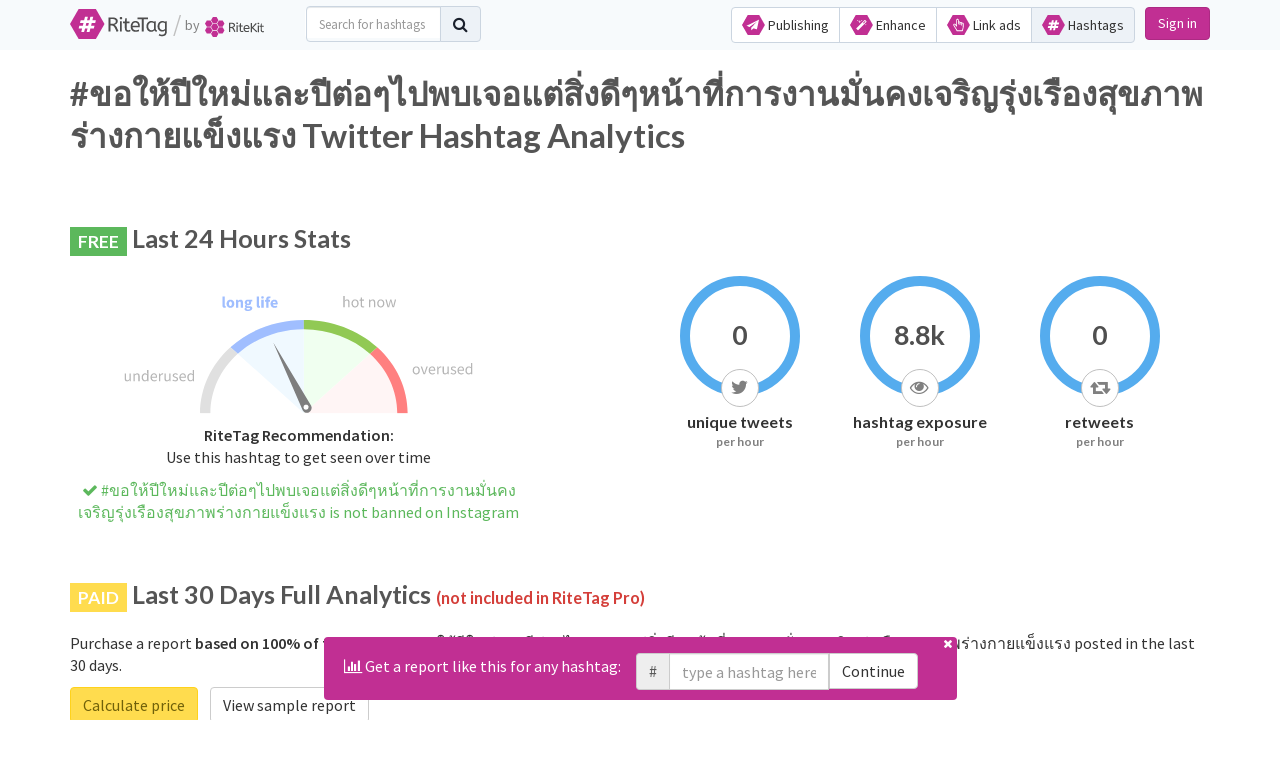

--- FILE ---
content_type: text/html; charset=utf-8
request_url: https://ritetag.com/hashtag-stats/%E0%B8%82%E0%B8%AD%E0%B9%83%E0%B8%AB%E0%B9%89%E0%B8%9B%E0%B8%B5%E0%B9%83%E0%B8%AB%E0%B8%A1%E0%B9%88%E0%B9%81%E0%B8%A5%E0%B8%B0%E0%B8%9B%E0%B8%B5%E0%B8%95%E0%B9%88%E0%B8%AD%E0%B9%86%E0%B9%84%E0%B8%9B%E0%B8%9E%E0%B8%9A%E0%B9%80%E0%B8%88%E0%B8%AD%E0%B9%81%E0%B8%95%E0%B9%88%E0%B8%AA%E0%B8%B4%E0%B9%88%E0%B8%87%E0%B8%94%E0%B8%B5%E0%B9%86%E0%B8%AB%E0%B8%99%E0%B9%89%E0%B8%B2%E0%B8%97%E0%B8%B5%E0%B9%88%E0%B8%81%E0%B8%B2%E0%B8%A3%E0%B8%87%E0%B8%B2%E0%B8%99%E0%B8%A1%E0%B8%B1%E0%B9%88%E0%B8%99%E0%B8%84%E0%B8%87%E0%B9%80%E0%B8%88%E0%B8%A3%E0%B8%B4%E0%B8%8D%E0%B8%A3%E0%B8%B8%E0%B9%88%E0%B8%87%E0%B9%80%E0%B8%A3%E0%B8%B7%E0%B8%AD%E0%B8%87%E0%B8%AA%E0%B8%B8%E0%B8%82%E0%B8%A0%E0%B8%B2%E0%B8%9E%E0%B8%A3%E0%B9%88%E0%B8%B2%E0%B8%87%E0%B8%81%E0%B8%B2%E0%B8%A2%E0%B9%81%E0%B8%82%E0%B9%87%E0%B8%87%E0%B9%81%E0%B8%A3%E0%B8%87
body_size: 6120
content:
<!DOCTYPE html>
<html>
<head>
    <meta http-equiv="X-UA-Compatible" content="IE=edge">
        <meta name="description"
          content="The latest stats for #ขอให้ปีใหม่และปีต่อๆไปพบเจอแต่สิ่งดีๆหน้าที่การงานมั่นคงเจริญรุ่งเรืองสุขภาพร่างกายแข็งแรง: &lt;100 tweets per hour, 8.8k hashtag exposure per hour,">
    <title>#ขอให้ปีใหม่และปีต่อๆไปพบเจอแต่สิ่งดีๆหน้าที่การงานมั่นคงเจริญรุ่งเรืองสุขภาพร่างกายแข็งแรง Hashtag Analytics |  RiteTag: Find the best hashtags</title>
    <link rel="chrome-webstore-item" href="https://chrome.google.com/webstore/detail/hclhpnhohpmlbadmeieecaandnglfodm"> 
    <link rel="preconnect" href="https://cdn.ritekit.com">
    <link rel="stylesheet" href="https://cdn.ritekit.com/assets/css/_bower-e2cb66bfbc00bc34b505b70b8c50fff1b0fca4f8.css">
    <link rel="stylesheet" href="https://cdn.ritekit.com/assets/css/ritetag-2695c568588c7fa95ec466fcf879681f64a80062.css">
<meta content="text/html; charset=utf-8" http-equiv="Content-Type">
<meta name="viewport" content="width=device-width, initial-scale=1.0">
<meta name="mobile-web-app-capable" content="yes">
<meta name="theme-color" content="#c12490">
    <meta property="og:image" content="https://cdn.ritekit.com/assets/img/ritetag/ritetag-animation.gif">
<meta name="mobile-web-app-capable" content="yes">
<link rel="apple-touch-icon" sizes="57x57" href="https://cdn.ritekit.com/assets/img/ritetag/apple-icon-57x57.png">
<link rel="apple-touch-icon" sizes="60x60" href="https://cdn.ritekit.com/assets/img/ritetag/apple-icon-60x60.png">
<link rel="apple-touch-icon" sizes="72x72" href="https://cdn.ritekit.com/assets/img/ritetag/apple-icon-72x72.png">
<link rel="apple-touch-icon" sizes="76x76" href="https://cdn.ritekit.com/assets/img/ritetag/apple-icon-76x76.png">
<link rel="apple-touch-icon" sizes="114x114" href="https://cdn.ritekit.com/assets/img/ritetag/apple-icon-114x114.png">
<link rel="apple-touch-icon" sizes="120x120" href="https://cdn.ritekit.com/assets/img/ritetag/apple-icon-120x120.png">
<link rel="apple-touch-icon" sizes="144x144" href="https://cdn.ritekit.com/assets/img/ritetag/apple-icon-144x144.png">
<link rel="apple-touch-icon" sizes="152x152" href="https://cdn.ritekit.com/assets/img/ritetag/apple-icon-152x152.png">
<link rel="apple-touch-icon" sizes="180x180" href="https://cdn.ritekit.com/assets/img/ritetag/apple-icon-180x180.png">
<link rel="icon" type="image/png" sizes="192x192"  href="https://cdn.ritekit.com/assets/img/ritetag/android-icon-192x192.png">
<link rel="icon" type="image/png" sizes="32x32" href="https://cdn.ritekit.com/assets/img/ritetag/favicon-32x32.png">
<link rel="icon" type="image/png" sizes="96x96" href="https://cdn.ritekit.com/assets/img/ritetag/favicon-96x96.png">
<link rel="icon" type="image/png" sizes="16x16" href="https://cdn.ritekit.com/assets/img/ritetag/favicon-16x16.png">
<link rel="manifest" href="/ritetag-manifest.json">
<meta name="msapplication-TileColor" content="#c12490">
<meta name="msapplication-TileImage" content="https://cdn.ritekit.com/assets/img/ritetag/ms-icon-144x144.png">
<link rel="alternate" type="application/rss+xml" href="https://blog.ritekit.com/home.rss">
<script src="https://cdn.ritekit.com/assets/jquery-1.11.2.min.js"></script>
<!-- Google Tag Manager -->
<script>(function(w,d,s,l,i){ w[l]=w[l]||[];w[l].push({'gtm.start':
        new Date().getTime(),event:'gtm.js'});var f=d.getElementsByTagName(s)[0],
        j=d.createElement(s),dl=l!='dataLayer'?'&l='+l:'';j.async=true;j.src=
        'https://www.googletagmanager.com/gtm.js?id='+i+dl;f.parentNode.insertBefore(j,f);
    })(window,document,'script','dataLayer','GTM-KWJKBC');
    dataLayer.push({
    "isLoggedIn": false
    });
    dataLayer.push({
    "isDevServer": false
    });
    dataLayer.push({
    "userId": 0
    });
    dataLayer.push({
    "userName": ""
    });
</script>
<!-- End Google Tag Manager -->    <link href='//fonts.googleapis.com/css?family=Handlee' rel='stylesheet' type='text/css'>
</head>
<body>
<div id="snippet--trial-bar"></div><header id="header" class="navbar-fixed-top">
	<div class="container relative important-relative">
		<div class="logo-div">
			<a href="/"><img class="product-logo" src="https://cdn.ritekit.com/assets/img/ritetag/logo.svg" alt="ritetag logo"></a>
            <span class="logo-divider">/</span>
            <span class="logo-by">by</span>
            <span class="logo-ritekit"><a href="https://ritekit.com/"><img src="https://cdn.ritekit.com/assets/img/ritekit/logo.svg" alt="RiteKit logo"></a></span>
            <span class="headway-widget-selector pull-right hidden-print"></span>
		</div>
		<ul class="hidden-print">
            <li class="li-menu">
                    <button class="navbar-toggle collapsed" type="button" data-toggle="collapse" data-target=".bs-navbar-collapse">
                        <span class="sr-only">Toggle navigation</span>
                        <span class="icon-bar"></span>
                        <span class="icon-bar"></span>
                        <span class="icon-bar"></span>
                    </button>
                    <div class="btn-group product-menu" role="group">
                        <a class="btn btn-default " href="https://riteforge.com/"><img class="nav-ico" src="https://cdn.ritekit.com/assets/img/riteforge/logo-symbol.svg">&nbsp;Publishing</a>
                        <a class="btn btn-default " href="https://riteboost.com/"><img class="nav-ico" src="https://cdn.ritekit.com/assets/img/riteboost/logo-symbol.svg">&nbsp;Enhance</a>
                        <a class="btn btn-default " href="https://rite.ly/"><img class="nav-ico" src="https://cdn.ritekit.com/assets/img/ritely/logo-symbol.svg">&nbsp;Link ads</a>
                        <a class="btn btn-default  current" href="/"><img class="nav-ico" src="https://cdn.ritekit.com/assets/img/ritetag/logo-symbol.svg">&nbsp;Hashtags</a>
                    </div>
                    <nav class="collapse navbar-collapse bs-navbar-collapse hidden-print" role="navigation">
                        <ul class="nav navbar-nav nav-ul">
                            <li>
                                <button data-toggle="modal" data-target="#signUpLoginModal" class="btn btn-primary">Sign in</button>
                            </li>
                        </ul>
                    </nav>
            </li>
		</ul>
            <div class="navbar-form navbar-left navbar-search hidden-print" role="search">
                <button class="btn btn-default show-search-bar" data-toggle="button"><i class="fa fa-search"></i></button>
                <div class="input-group top-search-bar">
                    <input type="text" class="form-control navbar-search-input" aria-label="..." placeholder="Search for hashtags"  >
                    <div class="input-group-btn">
                        <a class="btn btn-primary navbar-search-icon"><i class="fa fa-search"></i></a>
                    </div>
                </div>
            </div>
	</div>
</header>
<div class="modal animate-pop" id="signUpLoginModal" tabindex="-1" role="dialog" aria-labelledby="signUpLoginModalLabel">
    <div class="modal-dialog" role="document">
        <div class="modal-content">
            <div class="modal-header">
                <h4 class="modal-title text-center" id="signUpLoginModalLabel">Start using RiteKit</h4>
            </div>
            <div class="modal-body">
                <p id="login-text" class="text-center">Enter your email address</p>
                <p class="form-inline text-center">
                    <input type="email" id="sign-email-input" placeholder="email" class="form-control sign-in sign-up">
                    <input type="text" id="sign-code-input" placeholder="code" class="form-control sign-code">
                    <button id="sign-email" class="btn btn-primary sign-in">Continue</button>
                    <button id="sign-code" style="display:none;" class="btn btn-primary sign-code">Login</button>
                    <button id="sign-up-create-account" style="display:none;" class="btn btn-primary sign-up">Create Account</button>
                    <button id="sign-up-back" style="display:none;" class="btn btn-default sign-code sign-up">Back</button>
                </p>
                <p class="text-center"></p>
                <hr><p class="text-center">... or sign in with your social media account</p>
                <div style="display: grid; grid-template-columns: 1fr 1fr 1fr" class="text-center">
                    <div>
                        <a class="signup-2 twitter-bg-color" style="width: 90%" href="/sign/twitter?src=stats-%E0%B8%82%E0%B8%AD%E0%B9%83%E0%B8%AB%E0%B9%89%E0%B8%9B%E0%B8%B5%E0%B9%83%E0%B8%AB%E0%B8%A1%E0%B9%88%E0%B9%81%E0%B8%A5%E0%B8%B0%E0%B8%9B%E0%B8%B5%E0%B8%95%E0%B9%88%E0%B8%AD%E0%B9%86%E0%B9%84%E0%B8%9B%E0%B8%9E%E0%B8%9A%E0%B9%80%E0%B8%88%E0%B8%AD%E0%B9%81%E0%B8%95%E0%B9%88%E0%B8%AA%E0%B8%B4%E0%B9%88%E0%B8%87%E0%B8%94%E0%B8%B5%E0%B9%86%E0%B8%AB%E0%B8%99%E0%B9%89%E0%B8%B2%E0%B8%97%E0%B8%B5%E0%B9%88%E0%B8%81%E0%B8%B2%E0%B8%A3%E0%B8%87%E0%B8%B2%E0%B8%99%E0%B8%A1%E0%B8%B1%E0%B9%88%E0%B8%99%E0%B8%84%E0%B8%87%E0%B9%80%E0%B8%88%E0%B8%A3%E0%B8%B4%E0%B8%8D%E0%B8%A3%E0%B8%B8%E0%B9%88%E0%B8%87%E0%B9%80%E0%B8%A3%E0%B8%B7%E0%B8%AD%E0%B8%87%E0%B8%AA%E0%B8%B8%E0%B8%82%E0%B8%A0%E0%B8%B2%E0%B8%9E%E0%B8%A3%E0%B9%88%E0%B8%B2%E0%B8%87%E0%B8%81%E0%B8%B2%E0%B8%A2%E0%B9%81%E0%B8%82%E0%B9%87%E0%B8%87%E0%B9%81%E0%B8%A3%E0%B8%87">Sign in with
                            <i class="fa fa-twitter fa-lg fa-fw"></i>
                        </a>
                    </div>
                    <div>
                        <a class="signup-2 facebook-bg-color" style="width: 90%" href="/sign/facebook?src=stats-%E0%B8%82%E0%B8%AD%E0%B9%83%E0%B8%AB%E0%B9%89%E0%B8%9B%E0%B8%B5%E0%B9%83%E0%B8%AB%E0%B8%A1%E0%B9%88%E0%B9%81%E0%B8%A5%E0%B8%B0%E0%B8%9B%E0%B8%B5%E0%B8%95%E0%B9%88%E0%B8%AD%E0%B9%86%E0%B9%84%E0%B8%9B%E0%B8%9E%E0%B8%9A%E0%B9%80%E0%B8%88%E0%B8%AD%E0%B9%81%E0%B8%95%E0%B9%88%E0%B8%AA%E0%B8%B4%E0%B9%88%E0%B8%87%E0%B8%94%E0%B8%B5%E0%B9%86%E0%B8%AB%E0%B8%99%E0%B9%89%E0%B8%B2%E0%B8%97%E0%B8%B5%E0%B9%88%E0%B8%81%E0%B8%B2%E0%B8%A3%E0%B8%87%E0%B8%B2%E0%B8%99%E0%B8%A1%E0%B8%B1%E0%B9%88%E0%B8%99%E0%B8%84%E0%B8%87%E0%B9%80%E0%B8%88%E0%B8%A3%E0%B8%B4%E0%B8%8D%E0%B8%A3%E0%B8%B8%E0%B9%88%E0%B8%87%E0%B9%80%E0%B8%A3%E0%B8%B7%E0%B8%AD%E0%B8%87%E0%B8%AA%E0%B8%B8%E0%B8%82%E0%B8%A0%E0%B8%B2%E0%B8%9E%E0%B8%A3%E0%B9%88%E0%B8%B2%E0%B8%87%E0%B8%81%E0%B8%B2%E0%B8%A2%E0%B9%81%E0%B8%82%E0%B9%87%E0%B8%87%E0%B9%81%E0%B8%A3%E0%B8%87">Sign in with
                            <i class="fa fa-facebook fa-lg fa-fw"></i>
                        </a>
                    </div>
                    <div>
                        <a class="signup-2 default-color" style="color:black;width: 90%" href="/sign/buffer?src=stats-%E0%B8%82%E0%B8%AD%E0%B9%83%E0%B8%AB%E0%B9%89%E0%B8%9B%E0%B8%B5%E0%B9%83%E0%B8%AB%E0%B8%A1%E0%B9%88%E0%B9%81%E0%B8%A5%E0%B8%B0%E0%B8%9B%E0%B8%B5%E0%B8%95%E0%B9%88%E0%B8%AD%E0%B9%86%E0%B9%84%E0%B8%9B%E0%B8%9E%E0%B8%9A%E0%B9%80%E0%B8%88%E0%B8%AD%E0%B9%81%E0%B8%95%E0%B9%88%E0%B8%AA%E0%B8%B4%E0%B9%88%E0%B8%87%E0%B8%94%E0%B8%B5%E0%B9%86%E0%B8%AB%E0%B8%99%E0%B9%89%E0%B8%B2%E0%B8%97%E0%B8%B5%E0%B9%88%E0%B8%81%E0%B8%B2%E0%B8%A3%E0%B8%87%E0%B8%B2%E0%B8%99%E0%B8%A1%E0%B8%B1%E0%B9%88%E0%B8%99%E0%B8%84%E0%B8%87%E0%B9%80%E0%B8%88%E0%B8%A3%E0%B8%B4%E0%B8%8D%E0%B8%A3%E0%B8%B8%E0%B9%88%E0%B8%87%E0%B9%80%E0%B8%A3%E0%B8%B7%E0%B8%AD%E0%B8%87%E0%B8%AA%E0%B8%B8%E0%B8%82%E0%B8%A0%E0%B8%B2%E0%B8%9E%E0%B8%A3%E0%B9%88%E0%B8%B2%E0%B8%87%E0%B8%81%E0%B8%B2%E0%B8%A2%E0%B9%81%E0%B8%82%E0%B9%87%E0%B8%87%E0%B9%81%E0%B8%A3%E0%B8%87">Sign in with
                            <i class="rtico rtico-buffer buffer-color fa-fw"></i>
                        </a>
                    </div>
                </div>
                <p class="text-center">
                    <small>We never post anything on your behalf without your explicit confirmation.</small>
                </p>
            </div>
        </div>
    </div>
</div>
<script>
    $(function() {
        $('.sign-up').hide()
        $('.sign-code').hide()
        $('.sign-in').show()
        $('#login-text').text('Enter your email address.')
        function validateEmail(email) {
            var re = /^(([^<>()\[\]\\.,;:\s@"]+(\.[^<>()\[\]\\.,;:\s@"]+)*)|(".+"))@((\[[0-9]{1,3}\.[0-9]{1,3}\.[0-9]{1,3}\.[0-9]{1,3}\])|(([a-zA-Z\-0-9]+\.)+[a-zA-Z]{2,}))$/;
            return re.test(String(email).toLowerCase());
        }
        $(document).on('click', '#sign-up-back', function() {
            $('.sign-up').hide()
            $('.sign-code').hide()
            $('.sign-in').show()
            $('#login-text').text('Enter your email address.')
        })
        $(document).on('click', '#sign-email', function() {
            var email = $('#sign-email-input').val();
            if (!validateEmail(email)) {
                Notify2('Enter valid email.', 'danger')
            } else {
                $.post('/api/v1/sign/code', {
                    email: email
                }).done(function(res) {
                    console.log(res)
                    Notify2(res.message, 'info')
                    $('#login-text').text('Enter your code.')
                    $('.sign-up').hide()
                    $('.sign-in').hide()
                    $('.sign-code').show()
                }).fail(function(err) {
                    Notify2(err.responseJSON.message, 'danger')
                    if (err.status === 400) {
                        $('.sign-in').hide()
                        $('.sign-up').show()
                    }
                })
            }
        });
        $(document).on('click', '#sign-up-create-account', function() {
            var email = $('#sign-email-input').val();
            if (!validateEmail(email)) {
                Notify2('Enter valid email. .' + email + '.', 'danger')
                return
            } else {
                $.post('/api/v1/sign/code', {
                    email: email,
                    create: '1'
                }).done(function(res) {
                    console.log(res)
                    Notify2(res.message, 'info')
                    $('.sign-up').hide()
                    $('.sign-in').hide()
                    $('.sign-code').show()
                    $('#login-text').text('Enter your code.')
                }).fail(function(err) {
                    Notify2(err.responseJSON.message, 'danger')
                    if (err.status === 400) {
                        $('.sign-in').hide()
                        $('.sign-up').show()
                    }
                })
            }
        });
        $(document).on('click', '#sign-code', function() {
            var email = $('#sign-email-input').val();
            var code = $('#sign-code-input').val();
            if (/^\d+$/gm.test(code)) {
                window.location.replace("/sign/code?email=" + encodeURIComponent(email) + '&code='+encodeURIComponent(code));
            } else {
                Notify2('Invalid code', 'danger')
            }
        });
    })
</script>
<style>
    .signup-2 {
        display: inline-block;
        padding: 10px 10px;
        margin-left: 5px;
        font-size: 12pt;
        text-align: center;
        color: #fff;
        border-radius: 5px;

    }
</style>
<main id="page" class="page">
    <div class="input-group inline-search-bar navbar-search">
        <input type="text" class="form-control navbar-search-input" aria-label="..." placeholder="Search for hashtags"
                >
        <div class="input-group-btn">
            <a class="btn btn-primary navbar-search-icon"><i class="fa fa-search"></i></a>
        </div>
    </div>
<div id="snippet--flashes"></div>

    <div id="ritetag-hashtag-report" data-hashtag="ขอให้ปีใหม่และปีต่อๆไปพบเจอแต่สิ่งดีๆหน้าที่การงานมั่นคงเจริญรุ่งเรืองสุขภาพร่างกายแข็งแรง" data-uuid="" data-logged-in=""></div>

</main>
<footer id="footer" class="hidden-print">
    <div class="container">
        <div class="row">
            <div class="col-md-2">
                <ul class="footer-links-ul">
                    <li><strong>WEB APPS</strong></li>
                    <li><a href="https://riteforge.com/">RiteForge</a></li>
                    <li><a href="https://riteboost.com/">RiteBoost</a></li>
                    <li><a href="https://rite.ly/">Rite.ly</a></li>
                    <li><a href="/">RiteTag</a></li>
                    <li><a href="https://ritekit.com/">RiteKit</a></li>
                    <li><a href="/instagram-banned-hashtags-tool"><i class="fa fa-instagram"></i> Banned Hashtags</a></li>
                </ul>
            </div>
            <div class="col-md-2">
                <ul class="footer-links-ul">
                    <li><strong>EXTENSIONS</strong></li>
                    <li>RiteForge: <a href="https://chrome.google.com/webstore/detail/riteforge/ifhenecelemoiingiaipaicpnmkhiohn" target="_blank" rel="noopener noreferrer"><i class="fa fa-chrome"></i></a> <a href="https://addons.mozilla.org/en-US/firefox/addon/riteforge/" target="_blank"><i class="fa fa-firefox"></i></a></a></li>
                    <li>RiteBoost: <a href="https://chrome.google.com/webstore/detail/riteboost/flookmlccbimcdpnbblpdjhpmjlblfgg" target="_blank" rel="noopener noreferrer"><i class="fa fa-chrome"></i></a> <a href="https://addons.mozilla.org/en-US/firefox/addon/riteboost/" target="_blank"><i class="fa fa-firefox"></i></a></a></li>
                    <li>Rite.ly: <a href="https://chrome.google.com/webstore/detail/ritely/nhmphdnfikgklchmdgfglggllcoejoia" target="_blank" rel="noopener noreferrer"><i class="fa fa-chrome"></i></a> <a href="https://addons.mozilla.org/en-US/firefox/addon/ritely/" target="_blank"><i class="fa fa-firefox"></i></a></li>
                    <li>RiteTag:
                        <a href="https://chrome.google.com/webstore/detail/ritetag/hclhpnhohpmlbadmeieecaandnglfodm" target="_blank" rel="noopener noreferrer"><i class="fa fa-chrome"></i></a>
                        <a href="https://addons.mozilla.org/en-US/firefox/addon/ritetag-ritekit/" target="_blank" rel="noopener noreferrer"><i class="fa fa-firefox"></i></a>
                    </li>

                </ul>
            </div>
            <div class="col-md-2">
                <ul class="footer-links-ul">
                    <li><strong>MOBILE APPS</strong></li>
                    <li>RiteForge: <a href="https://play.google.com/store/apps/details?id=com.ritekit.riteforge" target="_blank" rel="noopener noreferrer"><i class="fa fa-android"></i></a></li>
                    <li>RiteBoost: <a href="https://play.google.com/store/apps/details?id=com.ritekit.riteboost" target="_blank" rel="noopener noreferrer"><i class="fa fa-android"></i></a></li>
                    <li>Rite.ly: <a href="https://itunes.apple.com/us/app/rite-ly-link-shortening-with-cta/id1221148688?l=cs&ls=1&mt=8" target="_blank" rel="noopener noreferrer"><i class="fa fa-apple"></i></a></li>
                    <li>RiteTag: <a href="https://itunes.apple.com/cz/app/ritetag/id1151267309?mt=8" target="_blank" rel="noopener noreferrer"><i class="fa fa-apple"></i></a> <a href="https://play.google.com/store/apps/details?id=com.ritekit.ritetag" target="_blank"><i class="fa fa-android"></i></a></li>
                </ul>
            </div>
            <div class="col-md-2">
                <ul class="footer-links-ul">
                    <li><strong>FOR DEVELOPERS</strong></li>
                    <li><a href="https://ritekit.com/api-demo">API Demo</a></li>
                    <li><a href="https://showcase.ritekit.com" target="_blank" rel="noopener noreferrer">API Showcase</a></li>
                    <li><a href="https://ritekit.com/developer/dashboard/">API Console</a></li>
                    <li><a href="https://documenter.getpostman.com/view/2010712/SzS7Qku5?version=latest" target="_blank" rel="noopener noreferrer">API Docs</a></li>
                    <li><a href="https://pypi.org/project/ritetag/" target="_blank" rel="noopener noreferrer">API Client (Python) </a></li>

                </ul>
            </div>
            <div class="col-md-2">
                <ul class="footer-links-ul">
                    <li><strong>GENERAL</strong></li>
                    <li><a href="https://ritekit.com/pricing/">Pricing</a></li>
                    <li><a href="/affiliates/">Affiliates</a></li>
                    <li><a href="https://ritekit.com/about/">About</a></li>
                    <li><a href="http://help.ritekit.com" target="_blank" rel="noopener noreferrer">Help</a></li>
                    <li><a href="https://status.ritekit.com/en/" target="_blank rel="noopener noreferrer"">Status</a></li>
                    <li><a href="https://www.crunchbase.com/organization/ritetag/timeline/timeline" target="_blank" rel="noopener noreferrer">Press</a></li>
                    <li><a href="http://cdn.ritekit.com/RiteKitGDPR.pdf">Privacy (GDPR)</a></li>
                    <li><a href="https://ritekit.com/tos/">Terms</a></li>
                </ul>
            </div>
            <div class="col-md-2">
                <ul class="footer-links-ul">
                    <li><strong>STAY IN TOUCH</strong></li>
                    <li><a href="https://blog.ritekit.com" target="_blank" rel="noopener noreferrer"><i class="fa fa-fw fa-newspaper-o"></i> Blog</a></li>
                    <li><a href="https://help.ritekit.com/en/article/ritekit-product-testimonials-and-citations-zq2urs/" target="_blank" rel="noopener noreferrer"><i class="fa fa-fw fa-comment-o"></i> Testimonials</a></li>
                    <li><a href="https://blog.ritekit.com/home.rss" target="_blank" rel="noopener noreferrer"><i class="fa fa-fw  fa-rss"></i> RSS</a></li>
                    <li><a href="https://www.twitter.com/Rite_Tag" target="_blank" rel="noopener noreferrer"><i class="fa fa-fw fa-twitter"></i> Twitter</a></li>
                    <li><a href="https://www.facebook.com/RiteKit" target="_blank" rel="noopener noreferrer"><i class="fa fa-fw  fa-facebook"></i> Facebook</a></li>
                    <li><a href="mailto:support@ritekit.com"><i class="fa fa-fw fa-envelope"></i> Email us</a></li>
                </ul>
            </div>
        </div>
    </div>
</footer>
<script>
    var HW_config = {
        selector: ".headway-widget-selector", // CSS selector where to inject the badge
        account:  "J3XqWy"
    }
</script>
<script async src="//cdn.headwayapp.co/widget.js"></script>

    <script src="https://cdn.ritekit.com/assets/js/_bower-6a8d0788c3b378ebb75926a11b98d10f19d8e80f.js"></script>
    <script src="https://cdn.ritekit.com/assets/js/ritetag-c3b071211b9ea9d133288484aa5ed5c4f86de6af.js"></script>
<link href=https://cdn.ritekit.com/assets/components/css/app.ddd4e26224711f4f8d337df567c89aa4.css rel=stylesheet><script type=text/javascript src=https://cdn.ritekit.com/assets/components/js/manifest.8687e5a710fcdd922b5d.js></script><script type=text/javascript src=https://cdn.ritekit.com/assets/components/js/vendor.1ae317cf7adcdbe9ab48.js></script><script type=text/javascript src=https://cdn.ritekit.com/assets/components/js/app.358f1624e46a90918eec.js></script><script type='text/javascript'>
    var baseCdn = "https:\/\/cdn.ritekit.com";
    $(function(){
        $.nette.init();
    });
</script>
</body>
</html>
